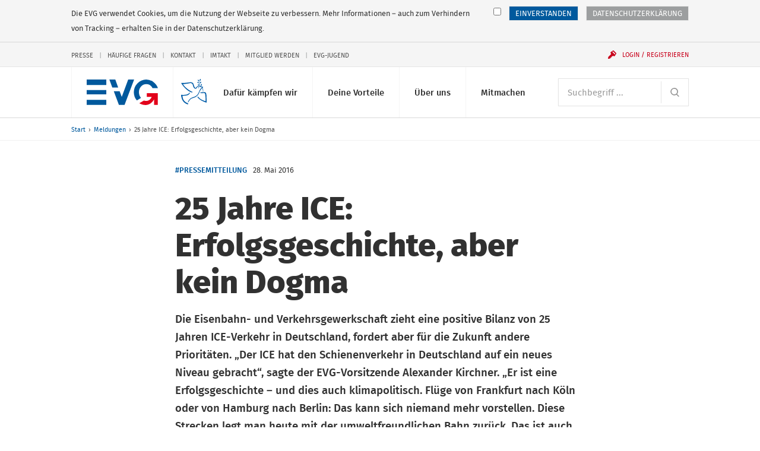

--- FILE ---
content_type: image/svg+xml
request_url: https://www.evg-online.org/fileadmin/common/img/instagram.svg
body_size: 478
content:
<svg xmlns="http://www.w3.org/2000/svg"  viewBox="0 0 64 64" width="48px" height="48px" baseProfile="basic">
<defs>
<g id="insta">
<path d="M41.995,20c1.105-0.003,2.002,0.89,2.005,1.995c0.003,1.105-0.89,2.002-1.995,2.005S40.003,23.11,40,22.005	C39.997,20.9,40.89,20.003,41.995,20z"/><path d="M31.976,22c5.522-0.013,10.011,4.454,10.024,9.976c0.013,5.522-4.454,10.011-9.976,10.024	C26.502,42.013,22.013,37.546,22,32.024C21.987,26.502,26.454,22.013,31.976,22z M32.014,38c3.313-0.008,5.993-2.701,5.986-6.014	c-0.008-3.313-2.701-5.994-6.014-5.986S25.992,28.701,26,32.014C26.008,35.328,28.701,38.008,32.014,38z"/><path d="M52,32v0.18C52,50.561,50.561,52,32.18,52h-0.36C13.439,52,12,50.561,12,32.18v-0.36C12,13.439,13.439,12,31.82,12H32	C50.548,12,52,13.452,52,32z M48,36v-8c0-11.129-0.871-12-12-12h-8c-11.129,0-12,0.871-12,12v8c0,11.129,0.871,12,12,12h8	C47.129,48,48,47.129,48,36z"/>
</g>
</defs>
</svg>